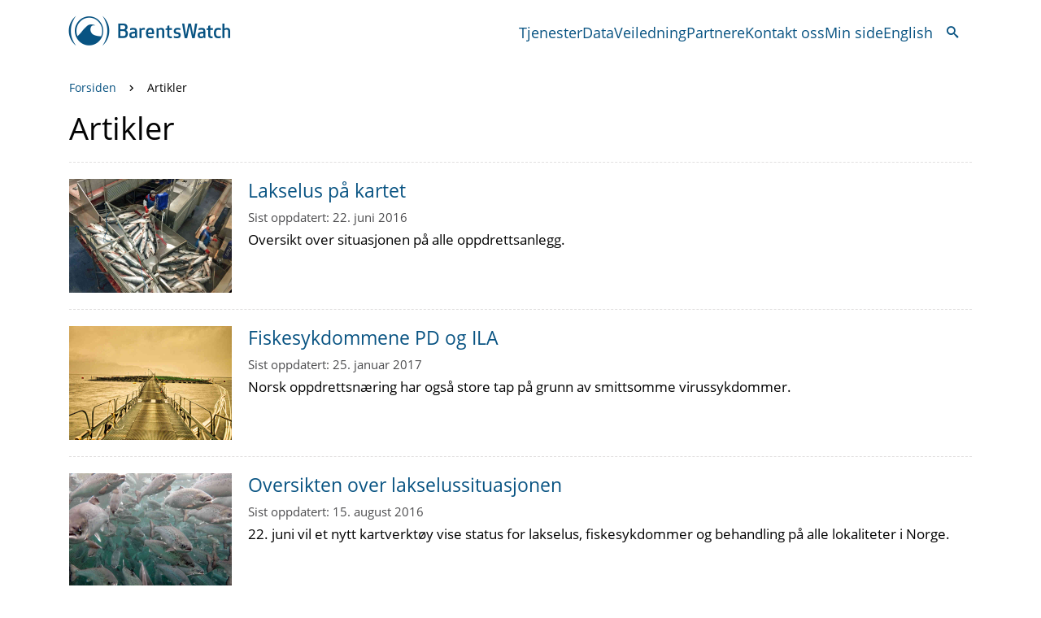

--- FILE ---
content_type: text/html; charset=utf-8
request_url: https://www.barentswatch.no/artikler/?page=16
body_size: 7401
content:


<!DOCTYPE html>
<html lang="nb">
    

<head>
    <title>Artikler</title>
    <meta charset="utf-8" />
    <meta name="viewport" content="width=device-width, initial-scale=1, user-scalable=1" />
    <meta name="description" content="" />
    <meta name="apple-mobile-web-app-capable" content="yes" />
    <meta name="mobile-web-app-capable" content="yes">
    <meta name="msapplication-TileColor" content="#085382">
    <meta name="msapplication-TileImage" content="/Static/gfx/shortcuticons/mstile-144x144.png">
    <meta name="theme-color" content="#085382" />

    <!-- Open Graph -->
    <meta property="fb:app_id" content="1027201664001839" />
    <meta property="og:title" content="Artikler" />
    <meta property="og:type" content="article" />
    <meta property="og:image" content="https://www.barentswatch.no/media/vgpkexr3/bw-logo.png" />
    <meta property="og:url" content="https://www.barentswatch.no/artikler/" />
    <meta property="og:site_name" content="BarentsWatch" />
    <meta property="og:description" content="" />
    <meta property="og:locale" content="nb_NO" />
    <meta property="og:locale:alternate" content="en_US" />

    <!-- Twitter Cards -->
    <meta name="twitter:card" content="summary" />
    <meta name="twitter:site:id" content="265903306" />
    <meta name="twitter:title" content="Artikler" />
    <meta name="twitter:description" content="" />
    <meta name="twitter:image" content="https://www.barentswatch.no/media/vgpkexr3/bw-logo.png" />

    <!-- Language References -->
    <link rel="alternate" hreflang="x-default" href="https://www.barentswatch.no/artikler/" />
            <link rel="alternate" hreflang="en" href="https://www.barentswatch.no/en/articles/" />

    <link rel="stylesheet" href="/css/barentswatch.css" />
    <link rel="SHORTCUT ICON" href="/favicon.ico" />

    <!-- Apple touch icons -->
            <link rel="apple-touch-icon" sizes="57x57" href="/media/gu5a1fl5/apple-touch-icon-57x57.png?v=1d83d1f1c419450" />
            <link rel="apple-touch-icon" sizes="60x60" href="/media/hntgv1gf/apple-touch-icon-60x60.png?v=1d83d1f1d162260" />
            <link rel="apple-touch-icon" sizes="72x72" href="/media/fosft252/apple-touch-icon-72x72.png?v=1d83d1f1d795100" />
            <link rel="apple-touch-icon" sizes="76x76" href="/media/nqydygug/apple-touch-icon-76x76.png?v=1d83d1f1c4cb7e0" />
            <link rel="apple-touch-icon" sizes="114x114" href="/media/0pmiwaoa/apple-touch-icon-114x114.png?v=1d83d1f1c7af3d0" />
            <link rel="apple-touch-icon" sizes="120x120" href="/media/txnhz0rw/apple-touch-icon-120x120.png?v=1d83d1f1ca64990" />
            <link rel="apple-touch-icon" sizes="144x144" href="/media/ig4gghrl/apple-touch-icon-144x144.png?v=1d83d1f1cd17840" />
            <link rel="apple-touch-icon" sizes="152x152" href="/media/subaaiqc/apple-touch-icon-152x152.png?v=1d83d1f1c596210" />
            <link rel="apple-touch-icon" sizes="180x180" href="/media/iuaeackq/apple-touch-icon-180x180.png?v=1d83d1f1dc59c40" />

    <!-- Favicons -->
            <link rel="icon" sizes="16x16" type="image/png" href="/media/swgblms5/favicon-16x16.png?v=1d83d1f1d56add0" />
            <link rel="icon" sizes="32x32" type="image/png" href="/media/kcde5dps/favicon-32x32.png?v=1d83d1f1bcf98a0" />
            <link rel="icon" sizes="96x96" type="image/png" href="/media/sukh31h1/favicon-96x96.png?v=1d83d1f1bbd4920" />
            <link rel="icon" sizes="160x160" type="image/png" href="/media/4bkluq31/favicon-160x160.png?v=1d83d1f1bdbcda0" />
            <link rel="icon" sizes="192x192" type="image/png" href="/media/qr3platn/favicon-192x192.png?v=1d83d1f1d903460" />

    <!-- Scripts -->
    <script src="/scripts/lib/luxon.min.js"></script>

    <!-- Plausible -->
    <script>
        var hostname = window.location.hostname;
        if (hostname === 'www.barentswatch.no' || hostname === 'pilot.barentswatch.net') {
            hostname = hostname.replace('www.', '');
            (function () { var pl = document.createElement('script'); pl.type = 'text/javascript'; pl.defer = true; pl.dataset.domain = hostname; pl.src = 'https://plausible.io/js/plausible.js'; var s = document.getElementsByTagName('script')[0]; s.parentNode.insertBefore(pl, s); })();
        }
    </script>
</head>

    <body class="day-mode">
        <a class="skip-link" href="#content" tabindex="1" title="G&#xE5; til hovedinnhold">G&#xE5; til hovedinnhold</a>
        <div id="viewport">
            


<header id="section-navigation">
    <div class="navigation-bar container">
        <a aria-label="Tilbake til forsiden" href="/" class="logo">
            <span class="BWicons-logo-horisontal"></span>
        </a>

        <nav id="desktop-menu" class="block-menu">
            

    <a class="menu-item" href="/tjenester/">
        Tjenester
    </a>
    <a class="menu-item" href="/data/">
        Data
    </a>
    <a class="menu-item" href="/veiledning/">
        Veiledning
    </a>
    <a class="menu-item" href="/partnere/">
        Partnere
    </a>
    <a class="menu-item" href="/kontakt-oss/">
        Kontakt oss
    </a>

<a class="menu-item" href="/minside/">Min side</a>

    <a class="menu-item" href="/en/articles/">English</a>

            <div class="search">
                <button id="search-trigger" class="button tertiary large">
                    <span class="BWicons-search"></span>
                </button>
            </div>
        </nav>

        <div id="header-search">
            

<form action="/sokeresultat/" class="block-search" method="get" role="search">
    <div class="input">
        <input aria-label="S&#xF8;k" class="text" id="header-search" name="search" type="text" value="" />
    </div>
    <button aria-label="S&#xF8;k" class="button tertiary small square" type="submit">
        <span class="BWicons-search"></span>
    </button>
</form>

        </div>


        <button id="open-menu" class="button tertiary large">
            <span class="BWicons-hamburger open-menu" aria-label="Vis meny"></span>
        </button>

        <button id="close-menu" class="button tertiary large">
            <span class="BWicons-cancel close-menu" aria-label="Skjul meny"></span>
        </button>
    </div>
    
    <nav id="mobile-menu" class="block-menu container">
        

<form action="/sokeresultat/" class="block-search" method="get" role="search">
    <div class="input">
        <input aria-label="S&#xF8;k" class="text" id="menu-search" name="search" type="text" value="" />
    </div>
    <button aria-label="S&#xF8;k" class="button tertiary small square" type="submit">
        <span class="BWicons-search"></span>
    </button>
</form>

        

    <a class="menu-item" href="/tjenester/">
        Tjenester
    </a>
    <a class="menu-item" href="/data/">
        Data
    </a>
    <a class="menu-item" href="/veiledning/">
        Veiledning
    </a>
    <a class="menu-item" href="/partnere/">
        Partnere
    </a>
    <a class="menu-item" href="/kontakt-oss/">
        Kontakt oss
    </a>

<a class="menu-item" href="/minside/">Min side</a>

    <a class="menu-item" href="/en/articles/">English</a>

    </nav>

    <script src="/scripts/toggleMenu.js"></script>
    <script>
        BW.ToggleMenu.init({
            closeMenuButton: document.querySelector("#close-menu"),
            navigation: document.querySelector('#section-navigation'),
            openMenuButton: document.querySelector("#open-menu"),
            search: document.querySelector("#header-search"),
            searchTriggerButton: document.querySelector("#search-trigger"),
            viewport: document.querySelector("#viewport"),
        });
    </script>
</header>

            <div id="content" tabindex="-1">
                <section id="section-breadcrumbs">
                    <div class="container">
                        

    <div class="block-breadcrumbs">
            <a class="breadcrumb" href="/">
                Forsiden
            </a>
            <span class="icon BWicons-arrow-right3"></span>
        <span class="breadcrumb current">Artikler</span>
    </div>

                    </div>
                </section>
                <section id="articles">
                    <div class="container">
                            <main class="content">
                                

            <h1 class="title">Artikler</h1>



<a href="/artikler/lakselus-pa-kartet/" class="list-item-article layout-horizontal">
        <div class="list-item-article__image-container">
            <img class="list-item-article__image" src="/media/jishki1p/511544bf5303472093ecb867b54ed651.jpg?width=800&amp;height=560&amp;quality=30&amp;v=1d83d22dacc3cb0" alt="En ny oversikt over fiskehelse er n&#xE5; p&#xE5; nett. Foto: Anders R&#xF8;eggen." />
        </div>
    <div class="list-item-article__text">
        <h2 class="list-item-article__headline layout-horizontal">Lakselus p&#xE5; kartet</h2>
            <div class="list-item-article__date">
                Sist oppdatert:
                <time datetime="22.06.2016 12:01:59">22. juni 2016</time>
            </div>
        <div class="list-item-article__lead-text">Oversikt over situasjonen p&#xE5; alle oppdrettsanlegg.</div>
    </div>
</a>


<a href="/artikler/fiskesykdommer/" class="list-item-article layout-horizontal">
        <div class="list-item-article__image-container">
            <img class="list-item-article__image" src="/media/py0fdydc/f2d28d19ec7f487c88fa37f8348a920a.jpg?width=800&amp;height=560&amp;quality=30&amp;v=1d83d22dae85030" alt="Illustrasjonsfoto: Mattilsynet." />
        </div>
    <div class="list-item-article__text">
        <h2 class="list-item-article__headline layout-horizontal">Fiskesykdommene PD og ILA</h2>
            <div class="list-item-article__date">
                Sist oppdatert:
                <time datetime="25.01.2017 08:48:09">25. januar 2017</time>
            </div>
        <div class="list-item-article__lead-text">Norsk oppdrettsn&#xE6;ring har ogs&#xE5; store tap p&#xE5; grunn av smittsomme virussykdommer.</div>
    </div>
</a>


<a href="/artikler/oversikten-over-lakselussituasjonen/" class="list-item-article layout-horizontal">
        <div class="list-item-article__image-container">
            <img class="list-item-article__image" src="/media/e5lnugdv/4b419b2ce81d4eb1997a5ab74ed4a2eb.jpg?width=800&amp;height=560&amp;quality=30&amp;v=1d83d22db2de4b0" alt="Illustrasjonsfoto." />
        </div>
    <div class="list-item-article__text">
        <h2 class="list-item-article__headline layout-horizontal">Oversikten over lakselussituasjonen</h2>
            <div class="list-item-article__date">
                Sist oppdatert:
                <time datetime="15.08.2016 13:59:04">15. august 2016</time>
            </div>
        <div class="list-item-article__lead-text">22. juni&#xA0;vil et&#xA0;nytt kartverkt&#xF8;y&#xA0;vise status for lakselus, fiskesykdommer og&#xA0;behandling p&#xE5; alle lokaliteter i Norge.</div>
    </div>
</a>


<a href="/artikler/uberort-kyst/" class="list-item-article layout-horizontal">
        <div class="list-item-article__image-container">
            <img class="list-item-article__image" src="/media/5lwjyews/ee6e2b82903346e8ae169676bd875f1e.jpg?width=800&amp;height=560&amp;quality=30&amp;v=1d83d22db43ddb0" alt="Einsamt strandliv ved Otervika p&#xE5; And&#xF8;ya." />
        </div>
    <div class="list-item-article__text">
        <h2 class="list-item-article__headline layout-horizontal">Finnast den ur&#xF8;rte kysten?</h2>
            <div class="list-item-article__date">
                Sist oppdatert:
                <time datetime="30.10.2023 15:15:57">30. oktober 2023</time>
            </div>
        <div class="list-item-article__lead-text">Noreg har ei av dei lengste kystlinjene i verda. Sj&#xF8;lv om kystnaturen ikkje kan seiast &#xE5; vere inngrepsfri, byr den p&#xE5; gode moglegheiter for variert friluftsliv.</div>
    </div>
</a>


<a href="/artikler/deler-data/" class="list-item-article layout-horizontal">
        <div class="list-item-article__image-container">
            <img class="list-item-article__image" src="/media/1abaig3y/e42e4cbc04b3413ba4cb66af6aaed670.jpg?width=800&amp;height=560&amp;quality=30&amp;v=1d83d22dbaead70" alt="RV Lance inne i isen nord for Svalbard. Foto: Paul Dodd/Norsk Polarinstitutt." />
        </div>
    <div class="list-item-article__text">
        <h2 class="list-item-article__headline layout-horizontal">Deler data fra unikt forskningstokt</h2>
            <div class="list-item-article__date">
                Sist oppdatert:
                <time datetime="01.11.2023 11:56:34">01. november 2023</time>
            </div>
        <div class="list-item-article__lead-text">Etter &#xE5; ha deltatt p&#xE5; forskningstoktet med ekspedisjonsfart&#xF8;yet RV Lance i fjor, jobber n&#xE5; et hundretalls forskere og teknikere fra flere norske og utenlandske institusjoner med sine funn.</div>
    </div>
</a>


<a href="/artikler/mer-gods-til-sjos/" class="list-item-article layout-horizontal">
        <div class="list-item-article__image-container">
            <img class="list-item-article__image" src="/media/rmufcesc/9beafc51581947da8f86b4224c52915d.jpg?width=800&amp;height=560&amp;quality=30&amp;v=1d83d22dbeec3b0" alt="Ingenting &#xE5; si p&#xE5; omgivelsene rundt kaiene ved Skutvika. Illustrasjonfoto: &#xC5;lesundregionens havnevesen." />
        </div>
    <div class="list-item-article__text">
        <h2 class="list-item-article__headline layout-horizontal">Gods p&#xE5; sj&#xF8;en kan gi milj&#xF8;gevinst</h2>
            <div class="list-item-article__date">
                Sist oppdatert:
                <time datetime="16.03.2016 15:06:09">16. mars 2016</time>
            </div>
        <div class="list-item-article__lead-text">Det har lenge v&#xE6;rt et overordnet m&#xE5;l &#xE5; f&#xE5; mer gods fra vei til jernbane og sj&#xF8;. En samfunnsanalyse p&#xE5;peker at det trengs incentivordninger for &#xE5; &#xF8;ke sj&#xF8;transporten.</div>
    </div>
</a>


<a href="/artikler/saltstraumen/" class="list-item-article layout-horizontal">
        <div class="list-item-article__image-container">
            <img class="list-item-article__image" src="/media/mjnlujan/4cdee435d8bd4eeea28096c3d289be3d.jpg?width=800&amp;height=560&amp;quality=30&amp;v=1d83d232aaf9790" alt="Varsel for str&#xF8;mmen kommer til nytte for sj&#xF8;farende som skal gjennom Saltstraumen. Foto: Tommy Andreassen, www.nordnorge.com (Bod&#xF8;). " />
        </div>
    <div class="list-item-article__text">
        <h2 class="list-item-article__headline layout-horizontal">Str&#xF8;mvarsel for Saltstraumen</h2>
            <div class="list-item-article__date">
                Sist oppdatert:
                <time datetime="22.03.2022 08:45:25">22. mars 2022</time>
            </div>
        <div class="list-item-article__lead-text">For tryggere seilas gjennom Saltstraumen er det utviklet et automatisk str&#xF8;mvarsel. N&#xE5; ogs&#xE5; med direktesending.&#xA0;</div>
    </div>
</a>


<a href="/artikler/timezero/" class="list-item-article layout-horizontal">
    <div class="list-item-article__text">
        <h2 class="list-item-article__headline layout-horizontal">Overf&#xF8;r kartdata til MaxSea TimeZero</h2>
            <div class="list-item-article__date">
                Sist oppdatert:
                <time datetime="11.02.2016 10:13:25">11. februar 2016</time>
            </div>
        <div class="list-item-article__lead-text">S&#xF8;rg for at du laster ned kartet i GPS Exchange Format. Dersom du laster ned filen p&#xE5; en annen pc, s&#xE5; kan du overf&#xF8;re den ved &#xE5; bruke en USB-minnepinne.</div>
    </div>
</a>


<a href="/artikler/framsenteret-del-2/" class="list-item-article layout-horizontal">
        <div class="list-item-article__image-container">
            <img class="list-item-article__image" src="/media/q3japwtd/f205174b76594121b587541de5d83847.jpg?width=800&amp;height=560&amp;quality=30&amp;v=1d83d22dc0495a0" alt="Klima- og milj&#xF8;minister Vidar Helgesen legger ned grunnsteinen for Framsenterets andre byggetrinn. Foto: Ann Kristin Balto/Framsenteret." />
        </div>
    <div class="list-item-article__text">
        <h2 class="list-item-article__headline layout-horizontal">Framsenteret i Troms&#xF8; utvider</h2>
            <div class="list-item-article__date">
                Sist oppdatert:
                <time datetime="18.10.2022 13:21:17">18. oktober 2022</time>
            </div>
        <div class="list-item-article__lead-text">Mandag ble grunnsteinen i det nye FRAM-senteret lagt ned. Med nybygget f&#xE5;r de nesten dobbelt s&#xE5; mye plass, og &#xF8;ker fra rundt 250 arbeidsplasser til n&#xE6;rmere 450 nye arbeidsplasser. Og da med et ekstra bruttoareal p&#xE5; cirka 9.500 kvadratmeter.- I byggetrinn 2 har vi bestilt i overkant av 20 kontorplasser. I tillegg til BarentsWatch og de tre&#xA0;ved beredskapssenteret, blir det opprettet en stilling knyttet til senter for analyse og statistikk. Kystverket er allerede en&#xA0;partner i Framsenteret og blir&#xA0;med utvidelsen&#xA0;en betydelig akt&#xF8;r p&#xE5; huset, sier Frode Kjersem, regiondirekt&#xF8;r i Kystverket.Kystverket har siden starten v&#xE6;rt leietakere, men skal n&#xE5; inn i nybygget. Arbeidet med de nye lokalene begynner i mars. &#xA0;Ogs&#xE5; Barentswatch kan flytte tilbake til bygget n&#xE5;r plassen blir bedre. G&#xE5;r alt som det skal kan bygget tas i bruk tidlig i 2018...- Norge st&#xE5;r i en omstilling. Vi arbeider for en gr&#xF8;nn konkurransekraft i et b&#xE6;rekraftig samfunn&quot;, og da er forskning helt avgj&#xF8;rende. Framsenteret er en viktig del av regjeringens satsing p&#xE5; kunnskap og p&#xE5; nordomr&#xE5;dene. Med det nye bygget f&#xE5;r vi en enda bedre arena for tverrfaglig forskning og innovasjon, sier klima- og milj&#xF8;minister Vidar Helgesen.&#xA0;Framsenteret best&#xE5;r i dag av 20 institusjoner, hvorav flere er blant BarentsWatch sine samarbeidspartnere. Den st&#xF8;rste nye leietakeren i det utvidete bygget blir Havforskningsinstituttet. &#x2013; Jeg ser p&#xE5; Framsenteret som en veldig konkret nordomr&#xE5;desatsing fra politikernes side og Framsenteret II gir en ytterligere forsterket satsing. I dag er en gledens dag og vi f&#xE5;r attp&#xE5;til en ytterligere forskj&#xF8;nnelse av denne delen av sentrum, sier senterleder&#xA0;Anne Husebekk, rektor ved UiT.Statsbygg har prosjektert nybygget og er ogs&#xE5; byggherre og utleier. Det skal bygges energi-effektivt, tilsvarende den kommende passivhus-standarden.&#xA0;</div>
    </div>
</a>


<a href="/artikler/isbjorn/" class="list-item-article layout-horizontal">
        <div class="list-item-article__image-container">
            <img class="list-item-article__image" src="/media/mtsl2qt3/d5a6fbcbe43f47649d5f5e37ed596177.jpg?width=800&amp;height=560&amp;quality=30&amp;v=1d83d23044e0000" alt="Foto: Karine Nigar Aarskog / UiT." />
        </div>
    <div class="list-item-article__text">
        <h2 class="list-item-article__headline layout-horizontal">Isbj&#xF8;rn</h2>
            <div class="list-item-article__date">
                Sist oppdatert:
                <time datetime="30.10.2023 15:17:17">30. oktober 2023</time>
            </div>
        <div class="list-item-article__lead-text">Isbj&#xF8;rnen er verdens st&#xF8;rste landlevende rovdyr. Den lever i arktiske str&#xF8;k med tilgang p&#xE5; sj&#xF8;is.</div>
    </div>
</a>


                            </main>
                    </div>
                </section>
                    <section id="section-pagination">
                        <div class="container">
                            
    


    <div class="block-pagination">
                <a class="first page" href="?page=1" title="1">
                    <span class="icon BWicons-arrow-left4"></span>
                </a>
            <a class="previous page" href="?page=15" title="15">
                <span class="icon BWicons-arrow-left3"></span>
            </a>

            <a class="step-5 page" href="?page=11">11</a>
            <a class="step-4 page" href="?page=12">12</a>
            <a class="step-3 page" href="?page=13">13</a>
            <a class="step-2 page" href="?page=14">14</a>
            <a class="step-1 page" href="?page=15">15</a>

        <span class="current page">16</span>

            <a class="step-1 page" href="?page=17">17</a>
            <a class="step-2 page" href="?page=18">18</a>
            <a class="step-3 page" href="?page=19">19</a>
            <a class="step-4 page" href="?page=20">20</a>
            <a class="step-5 page" href="?page=21">21</a>

            <a class="next page" href="?page=17" title="17">
                <span class="icon BWicons-arrow-right3"></span>
            </a>
                <a class="last page" href="?page=49" title="49">
                    <span class="icon BWicons-arrow-right4"></span>
                </a>
    </div>


                        </div>
                    </section>
            </div>
            

<section id="section-feedback">
    <div class="wide container">
        <div class="block-box">
            <span class="icon BWicons-comments"></span>
            <div class="content">
                <div class="description"><div>
<div>For at våre tjenester skal bli nyttige og brukervennlige ønsker vi tilbakemeldinger fra deg som bruker. Det kan være ris, ros, spørsmål, ideer og andre ting. Vi setter stor pris på din hjelp.</div>
</div></div>
            </div>
            <div class="aside">
                <button id="feedback-button" class="button primary large">
                    Gi tilbakemelding
                </button>
            </div>
        </div>
    </div>
</section>

<script>
    document.getElementById("feedback-button").addEventListener("click", function() {
        const referrer = window.location;
        const userAgent = encodeURIComponent(navigator.userAgent);
        const contactUsPageUrl = '/kontakt-oss/';
        window.location.href = `${contactUsPageUrl}?referrer=${referrer}&ua=${userAgent}`;
    });
</script>

            
<footer id="section-footer">
    <img class="watermark" src="/img/map.jpg" alt="" />
    <div class="container">
        <div class="item">
            <h2 class="title">Kontakt oss</h2>
            <p>Post og besøksadresse:</p>
<p>Postboks 6606, 9296 Tromsø<br>Framsenteret, Hjalmar Johansens gate 14<br><br><a href="/kontakt-oss/" title="Kontakt oss">Send oss en melding</a></p>
<p class="MsoNormal"><span style="font-family: 'Tahoma',sans-serif;"><a href="https://kystverket.us1.list-manage.com/subscribe?u=6f4513e1ea467ed41b228c709&amp;id=875ebb357a">Meld deg på vårt nyhetsbrev</a></span></p>
        </div>
        <div class="item editor">
            <p>Redaktør<br><a rel="noopener" href="mailto:anders.roeggen@barentswatch.no" target="_blank">Anders Røeggen</a><br><br><a rel="noopener" href="https://uustatus.no/nb/erklaringer/publisert/9338489d-9804-4e82-8f90-597069bdde34" target="_blank" title="Tilgjengelighetserklæring for barentswatch.no">Tilgjengelighetserklæring</a></p>
            <p><a href="/kontakt-oss/behandling-av-personopplysninger/" title="Behandling av personopplysninger" class="portal-footer__link">Behandling av personopplysninger</a></p>
<p><a href="/om/informasjonskapsler" title="Informasjonskapsler">Informasjonskapsler</a></p>
        </div>
        <div class="item">
            <h2 class="title">V&#xE5;re tjenester</h2>
            <div class="services">
                    <a href="/akvainfo/" class="service">
                        AkvaInfo
                    </a>
                    <a href="/arcticinfo/" class="service">
                        ArcticInfo
                    </a>
                    <a href="/arealverktoy/" class="service">
                        Arealverkt&#xF8;y 2.0
                    </a>
                    <a href="/bolgevarsel/" class="service">
                        B&#xF8;lgevarsel
                    </a>
                    <a href="/data/" class="service">
                        Data
                    </a>
                    <a href="/fiskehelse/" class="service">
                        Fiskehelse
                    </a>
                    <a href="/fiskeriaktivitet/" class="service">
                        Fiskeriaktivitet
                    </a>
                    <a href="/fiskinfo/" class="service">
                        FiskInfo
                    </a>
                    <a href="https://nais.kystverket.no" class="service">
                        NAIS
                    </a>
                    <a href="/nordicspatial/" class="service">
                        NordicSpatial
                    </a>
                    <a href="/ohoi/" class="service">
                        Ohoi
                    </a>
                    <a href="/polarelavtrykk/" class="service">
                        Polare lavtrykk
                    </a>
                    <a href="/saltstraumen/" class="service">
                        Saltstraumen
                    </a>
            </div>
        </div>
        <div class="item">
            <h2 class="title">F&#xF8;lg oss</h2>
            <div class="some-links">
                <a class="some-link" href="https://www.facebook.com/BarentsWatch/">
                    <span class="some-icon BWicons-facebook"></span>Facebook
                </a>
                <a class="some-link" href="https://twitter.com/barentswatch">
                    <span class="some-icon BWicons-xlogo"></span>X
                </a>
                <a class="some-link" href="https://vimeo.com/user175992020">
                    <span class="some-icon BWicons-vimeo"></span>Vimeo
                </a>
            </div>
        </div>
    </div>
</footer>
        </div>
    </body>
</html>
